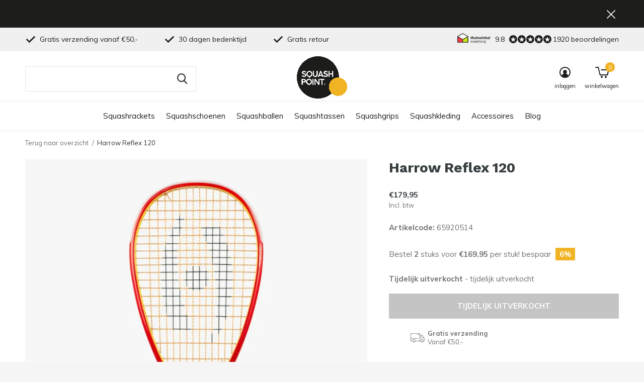

--- FILE ---
content_type: text/html;charset=utf-8
request_url: https://www.squashpoint.nl/harrow-reflex-120.html
body_size: 10669
content:
<!doctype html>
<html class="new mobile  " lang="nl" dir="ltr">
	<head>
        <meta charset="utf-8"/>
<!-- [START] 'blocks/head.rain' -->
<!--

  (c) 2008-2026 Lightspeed Netherlands B.V.
  http://www.lightspeedhq.com
  Generated: 27-01-2026 @ 19:23:42

-->
<link rel="canonical" href="https://www.squashpoint.nl/harrow-reflex-120.html"/>
<link rel="alternate" href="https://www.squashpoint.nl/index.rss" type="application/rss+xml" title="Nieuwe producten"/>
<meta name="robots" content="noodp,noydir"/>
<meta name="google-site-verification" content="8n8mlEj23FZ4Pbijjaahr7y_lUBDTfBA48rjB26di4k"/>
<meta name="google-site-verification" content="deBGaulxOo17kTz17iMHC1t8Xs0GQpm0hOdOAaHkshI"/>
<meta property="og:url" content="https://www.squashpoint.nl/harrow-reflex-120.html?source=facebook"/>
<meta property="og:site_name" content="Squashpoint"/>
<meta property="og:title" content="Harrow Reflex 120 Kopen?"/>
<meta property="og:description" content="Squashpoint is de online squashwinkel van Nederland! ⋅ Beste prijsgarantie! ⋅ 30 dagen bedenktijd! ⋅ Achteraf betalen mogelijk! ⋅ Thuiswinkel Waarborg!"/>
<meta property="og:image" content="https://cdn.webshopapp.com/shops/32111/files/449372447/harrow-reflex-120.jpg"/>
<script>
(function(w,d,s,l,i){w[l]=w[l]||[];w[l].push({'gtm.start':
new Date().getTime(),event:'gtm.js'});var f=d.getElementsByTagName(s)[0],
j=d.createElement(s),dl=l!='dataLayer'?'&l='+l:'';j.async=true;j.src=
'https://www.googletagmanager.com/gtm.js?id='+i+dl;f.parentNode.insertBefore(j,f);
})(window,document,'script','dataLayer','GTM-T2WJDF9');
</script>
<!--[if lt IE 9]>
<script src="https://cdn.webshopapp.com/assets/html5shiv.js?2025-02-20"></script>
<![endif]-->
<!-- [END] 'blocks/head.rain' -->
		<meta charset="utf-8">
		<meta http-equiv="x-ua-compatible" content="ie=edge">
		<title>Harrow Reflex 120 Kopen? - Squashpoint</title>
		<meta name="description" content="Squashpoint is de online squashwinkel van Nederland! ⋅ Beste prijsgarantie! ⋅ 30 dagen bedenktijd! ⋅ Achteraf betalen mogelijk! ⋅ Thuiswinkel Waarborg!">
		<meta name="keywords" content="Harrow, Reflex, 120">
		<meta name="theme-color" content="#ffffff">
		<meta name="MobileOptimized" content="320">
		<meta name="HandheldFriendly" content="true">
<!-- 		<meta name="viewport" content="width=device-width,initial-scale=1,maximum-scale=1,viewport-fit=cover,target-densitydpi=device-dpi,shrink-to-fit=no"> -->
    <meta name="viewport" content="width=device-width, initial-scale=1.0, maximum-scale=5.0, user-scalable=no">
    <meta name="apple-mobile-web-app-capable" content="yes">
    <meta name="apple-mobile-web-app-status-bar-style" content="black">
		<meta name="author" content="https://www.dmws.nl">
		<link rel="preload" as="style" href="https://cdn.webshopapp.com/assets/gui-2-0.css?2025-02-20">
		<link rel="preload" as="style" href="https://cdn.webshopapp.com/assets/gui-responsive-2-0.css?2025-02-20">
		<link rel="preload" href="https://fonts.googleapis.com/css?family=Muli:100,300,400,500,600,700,800,900%7CWork%20Sans:100,300,400,500,600,700,800,900&display=block" as="style">
		<link rel="preload" as="style" href="https://cdn.webshopapp.com/shops/32111/themes/162415/assets/fixed.css?2026010109521820210105160803">
    <link rel="preload" as="style" href="https://cdn.webshopapp.com/shops/32111/themes/162415/assets/screen.css?2026010109521820210105160803">
		<link rel="preload" as="style" href="https://cdn.webshopapp.com/shops/32111/themes/162415/assets/custom.css?2026010109521820210105160803">
		<link rel="preload" as="font" href="https://cdn.webshopapp.com/shops/32111/themes/162415/assets/icomoon.woff2?2026010109521820210105160803">
		<link rel="preload" as="script" href="https://cdn.webshopapp.com/assets/jquery-1-9-1.js?2025-02-20">
		<link rel="preload" as="script" href="https://cdn.webshopapp.com/assets/jquery-ui-1-10-1.js?2025-02-20">
		<link rel="preload" as="script" href="https://cdn.webshopapp.com/shops/32111/themes/162415/assets/scripts.js?2026010109521820210105160803">
		<link rel="preload" as="script" href="https://cdn.webshopapp.com/shops/32111/themes/162415/assets/custom.js?2026010109521820210105160803">
    <link rel="preload" as="script" href="https://cdn.webshopapp.com/assets/gui.js?2025-02-20">
		<link href="https://fonts.googleapis.com/css?family=Muli:100,300,400,500,600,700,800,900%7CWork%20Sans:100,300,400,500,600,700,800,900&display=block" rel="stylesheet" type="text/css">
		<link rel="stylesheet" media="screen" href="https://cdn.webshopapp.com/assets/gui-2-0.css?2025-02-20">
		<link rel="stylesheet" media="screen" href="https://cdn.webshopapp.com/assets/gui-responsive-2-0.css?2025-02-20">
    <link rel="stylesheet" media="screen" href="https://cdn.webshopapp.com/shops/32111/themes/162415/assets/fixed.css?2026010109521820210105160803">
		<link rel="stylesheet" media="screen" href="https://cdn.webshopapp.com/shops/32111/themes/162415/assets/screen.css?2026010109521820210105160803">
		<link rel="stylesheet" media="screen" href="https://cdn.webshopapp.com/shops/32111/themes/162415/assets/custom.css?2026010109521820210105160803">
		<link rel="icon" type="image/x-icon" href="https://cdn.webshopapp.com/shops/32111/themes/162415/v/130304/assets/favicon.png?20200704101654">
		<link rel="apple-touch-icon" href="https://cdn.webshopapp.com/shops/32111/themes/162415/assets/apple-touch-icon.png?2026010109521820210105160803">
		<link rel="mask-icon" href="https://cdn.webshopapp.com/shops/32111/themes/162415/assets/safari-pinned-tab.svg?2026010109521820210105160803" color="#000000">
		<link rel="manifest" href="https://cdn.webshopapp.com/shops/32111/themes/162415/assets/manifest.json?2026010109521820210105160803">
		<link rel="preconnect" href="https://ajax.googleapis.com">
		<link rel="preconnect" href="//cdn.webshopapp.com/">
		<link rel="preconnect" href="https://fonts.googleapis.com">
		<link rel="preconnect" href="https://fonts.gstatic.com" crossorigin>
		<link rel="dns-prefetch" href="https://ajax.googleapis.com">
		<link rel="dns-prefetch" href="//cdn.webshopapp.com/">	
		<link rel="dns-prefetch" href="https://fonts.googleapis.com">
		<link rel="dns-prefetch" href="https://fonts.gstatic.com" crossorigin>
    <script src="https://cdn.webshopapp.com/assets/jquery-1-9-1.js?2025-02-20"></script>
    <script src="https://cdn.webshopapp.com/assets/jquery-ui-1-10-1.js?2025-02-20"></script>
		<meta name="msapplication-config" content="https://cdn.webshopapp.com/shops/32111/themes/162415/assets/browserconfig.xml?2026010109521820210105160803">
<meta property="og:title" content="Harrow Reflex 120 Kopen?">
<meta property="og:type" content="website"> 
<meta property="og:description" content="Squashpoint is de online squashwinkel van Nederland! ⋅ Beste prijsgarantie! ⋅ 30 dagen bedenktijd! ⋅ Achteraf betalen mogelijk! ⋅ Thuiswinkel Waarborg!">
<meta property="og:site_name" content="Squashpoint">
<meta property="og:url" content="https://www.squashpoint.nl/">
<meta property="og:image" content="https://cdn.webshopapp.com/shops/32111/files/449372447/300x250x2/harrow-reflex-120.jpg">
<meta itemprop="price" content="179.95"><meta itemprop="priceCurrency" content="EUR">
<meta name="twitter:title" content="Harrow Reflex 120 Kopen?">
<meta name="twitter:description" content="Squashpoint is de online squashwinkel van Nederland! ⋅ Beste prijsgarantie! ⋅ 30 dagen bedenktijd! ⋅ Achteraf betalen mogelijk! ⋅ Thuiswinkel Waarborg!">
<meta name="twitter:site" content="Squashpoint">
<meta name="twitter:card" content="https://cdn.webshopapp.com/shops/32111/themes/162415/v/130299/assets/logo.png?20200704101356">
<meta name="twitter:image" content="https://cdn.webshopapp.com/shops/32111/files/449372447/300x250x2/harrow-reflex-120.jpg">
<script type="application/ld+json">
  [
        {
      "@context": "http://schema.org",
      "@type": "Product", 
      "name": "Harrow Reflex 120",
      "url": "https://www.squashpoint.nl/harrow-reflex-120.html",
                  "image": "https://cdn.webshopapp.com/shops/32111/files/449372447/300x250x2/harrow-reflex-120.jpg",      "gtin13": "849776049314",      "mpn": "65920514",      "sku": "65920514",      "offers": {
        "@type": "Offer",
        "price": "179.95",        "url": "https://www.squashpoint.nl/harrow-reflex-120.html",
        "priceValidUntil": "2027-01-27",
        "priceCurrency": "EUR"      }
          },
        {
      "@context": "http://schema.org/",
      "@type": "Organization",
      "url": "https://www.squashpoint.nl/",
      "name": "Squashpoint",
      "legalName": "Squashpoint",
      "description": "Squashpoint is de online squashwinkel van Nederland! ⋅ Beste prijsgarantie! ⋅ 30 dagen bedenktijd! ⋅ Achteraf betalen mogelijk! ⋅ Thuiswinkel Waarborg!",
      "logo": "https://cdn.webshopapp.com/shops/32111/themes/162415/v/130299/assets/logo.png?20200704101356",
      "image": "https://cdn.webshopapp.com/shops/32111/themes/162415/v/2726462/assets/banner-grid-banner-1-image.jpg?20251112064033",
      "contactPoint": {
        "@type": "ContactPoint",
        "contactType": "Customer service",
        "telephone": "+31 43 23 400 10"
      },
      "address": {
        "@type": "PostalAddress",
        "streetAddress": "Bloemendalstraat 19",
        "addressLocality": "Nederland",
        "postalCode": "6291 CL Vaals",
        "addressCountry": "NL"
      }
      ,
      "aggregateRating": {
          "@type": "AggregateRating",
          "bestRating": "10",
          "worstRating": "1",
          "ratingValue": "9.8",
          "reviewCount": "1920",
          "url":"https://www.kiyoh.com/reviews/1047563/squashpoint"
      }
         
    },
    { 
      "@context": "http://schema.org", 
      "@type": "WebSite", 
      "url": "https://www.squashpoint.nl/", 
      "name": "Squashpoint",
      "description": "Squashpoint is de online squashwinkel van Nederland! ⋅ Beste prijsgarantie! ⋅ 30 dagen bedenktijd! ⋅ Achteraf betalen mogelijk! ⋅ Thuiswinkel Waarborg!",
      "author": [
        {
          "@type": "Organization",
          "url": "https://www.dmws.nl/",
          "name": "DMWS B.V.",
          "address": {
            "@type": "PostalAddress",
            "streetAddress": "Klokgebouw 195 (Strijp-S)",
            "addressLocality": "Eindhoven",
            "addressRegion": "NB",
            "postalCode": "5617 AB",
            "addressCountry": "NL"
          }
        }
      ]
    }
  ]
</script>    	</head>
	<body>
  	    <ul class="hidden-data hidden"><li>32111</li><li>162415</li><li>nee</li><li>nl</li><li>live</li><li>info//squashpoint/nl</li><li>https://www.squashpoint.nl/</li></ul><div id="root" ><header id="top" class="v2 static"><p id="logo" class="text-center"><a href="https://www.squashpoint.nl/" accesskey="h"><img src="https://cdn.webshopapp.com/shops/32111/themes/162415/v/130299/assets/logo.png?20200704101356" alt="De online squashwinkel van Nederland"></a></p><nav id="skip"><ul><li><a href="#nav" accesskey="n">Ga naar navigatie (n)</a></li><li><a href="#content" accesskey="c">Ga naar inhoud (c)</a></li><li><a href="#footer" accesskey="f">Ga naar footer (f)</a></li></ul></nav><nav id="nav" aria-label="Kies een categorie" class="align-center"><ul><li ><a  href="https://www.squashpoint.nl/squashrackets/">Squashrackets</a><ul><li><a href="https://www.squashpoint.nl/squashrackets/dunlop/">Dunlop</a></li><li><a href="https://www.squashpoint.nl/squashrackets/eye/">Eye</a></li><li><a href="https://www.squashpoint.nl/squashrackets/harrow/">Harrow</a></li><li><a href="https://www.squashpoint.nl/squashrackets/head/">Head</a></li><li><a href="https://www.squashpoint.nl/squashrackets/karakal/">Karakal</a></li><li><a href="https://www.squashpoint.nl/squashrackets/prince/">Prince</a></li><li><a href="https://www.squashpoint.nl/squashrackets/tecnifibre/">Tecnifibre</a></li><li><a href="https://www.squashpoint.nl/squashrackets/unsquashable/">Unsquashable</a></li><li><a href="https://www.squashpoint.nl/squashrackets/wilson/">Wilson</a></li><li><a href="https://www.squashpoint.nl/squashrackets/2-racket-deals/">2 Racket Deals</a></li></ul></li><li ><a  href="https://www.squashpoint.nl/squashschoenen/">Squashschoenen</a><ul><li><a href="https://www.squashpoint.nl/squashschoenen/asics/">Asics</a></li><li><a href="https://www.squashpoint.nl/squashschoenen/kanso/">Kanso</a></li><li><a href="https://www.squashpoint.nl/squashschoenen/salming/">Salming</a></li><li><a href="https://www.squashpoint.nl/squashschoenen/unsquashable/">Unsquashable</a></li></ul></li><li ><a  href="https://www.squashpoint.nl/squashballen/">Squashballen</a></li><li ><a  href="https://www.squashpoint.nl/squashtassen/">Squashtassen</a><ul><li><a href="https://www.squashpoint.nl/squashtassen/babolat/">Babolat</a></li><li><a href="https://www.squashpoint.nl/squashtassen/dunlop/">Dunlop</a></li><li><a href="https://www.squashpoint.nl/squashtassen/head/">Head</a></li><li><a href="https://www.squashpoint.nl/squashtassen/prince/">Prince</a></li><li><a href="https://www.squashpoint.nl/squashtassen/tecnifibre/">Tecnifibre</a></li><li><a href="https://www.squashpoint.nl/squashtassen/unsquashable/">Unsquashable</a></li><li><a href="https://www.squashpoint.nl/squashtassen/wilson/">Wilson</a></li></ul></li><li ><a  href="https://www.squashpoint.nl/squashgrips/">Squashgrips</a></li><li ><a  href="https://www.squashpoint.nl/squashkleding/">Squashkleding</a><ul><li><a href="https://www.squashpoint.nl/squashkleding/heren-squashkleding/">Heren Squashkleding</a></li><li><a href="https://www.squashpoint.nl/squashkleding/squashsokken/">Squashsokken</a></li></ul></li><li ><a  href="https://www.squashpoint.nl/accessoires/">Accessoires</a><ul><li><a href="https://www.squashpoint.nl/accessoires/cadeaubonnen/">Cadeaubonnen</a></li><li><a href="https://www.squashpoint.nl/accessoires/squashsnaren/">Squashsnaren</a></li><li><a href="https://www.squashpoint.nl/accessoires/squashbrillen/">Squashbrillen</a></li><li><a href="https://www.squashpoint.nl/accessoires/polsbanden/">Polsbanden</a></li><li><a href="https://www.squashpoint.nl/accessoires/hoofdbanden/">Hoofdbanden</a></li><li><a href="https://www.squashpoint.nl/accessoires/dempers/">Dempers</a></li><li><a href="https://www.squashpoint.nl/accessoires/crashtape/">Crashtape</a></li><li><a href="https://www.squashpoint.nl/accessoires/bidons/">Bidons</a></li><li><a href="https://www.squashpoint.nl/accessoires/sportzolen/">Sportzolen</a></li></ul></li><li ><a href="https://www.squashpoint.nl/blogs/blog/" title="Blog">Blog</a><div><ul class="list-gallery"><li><a href="https://www.squashpoint.nl/blogs/blog/ontketen-je-volledige-potentieel-met-de-nieuwe-car/"><img src="https://dummyimage.com/240x230/fff.png/fff" data-src="https://cdn.webshopapp.com/shops/32111/files/465210480/480x460x1/image.jpg" alt="Ontketen je volledige potentieel met de nieuwe Carboflex X-Top V2 rackets" width="240" height="230"> Ontketen je volledige pot...                <span>Lees artikel</span></a></li><li><a href="https://www.squashpoint.nl/blogs/blog/ontketen-je-spel-met-de-nieuwe-dunlop-fx-squashrac/"><img src="https://dummyimage.com/240x230/fff.png/fff" data-src="https://cdn.webshopapp.com/shops/32111/files/463182002/480x460x1/image.jpg" alt="Ontketen je spel met de nieuwe Dunlop FX squashrackets" width="240" height="230"> Ontketen je spel met de n...                <span>Lees artikel</span></a></li><li><a href="https://www.squashpoint.nl/blogs/blog/hoe-plan-je-een-goede-squashtraining/"><img src="https://dummyimage.com/240x230/fff.png/fff" data-src="https://cdn.webshopapp.com/shops/32111/files/444633330/480x460x1/image.jpg" alt="Hoe plan je een goede squashtraining" width="240" height="230"> Hoe plan je een goede squ...                <span>Lees artikel</span></a></li><li><a href="https://www.squashpoint.nl/blogs/blog/de-juiste-squashbal-voor-de-koude-winterdagen/"><img src="https://dummyimage.com/240x230/fff.png/fff" data-src="https://cdn.webshopapp.com/shops/32111/files/165597974/480x460x1/image.jpg" alt=" De juiste squashbal voor de koude winterdagen" width="240" height="230">  De juiste squashbal voor...                <span>Lees artikel</span></a></li><li><a href="https://www.squashpoint.nl/blogs/blog/haal-het-maximale-uit-jezelf-tijdens-toernooien/"><img src="https://dummyimage.com/240x230/fff.png/fff" data-src="https://cdn.webshopapp.com/shops/32111/files/400013964/480x460x1/image.jpg" alt="Haal het maximale uit jezelf tijdens toernooien" width="240" height="230"> Haal het maximale uit jez...                <span>Lees artikel</span></a></li></ul></div></li></ul><ul><li class="search"><a href="./"><i class="icon-zoom2"></i><span>zoeken</span></a></li><li class="login"><a href=""><i class="icon-user-circle"></i><span>inloggen</span></a></li><li class="cart"><a href="https://www.squashpoint.nl/cart/"><i class="icon-cart5"></i><span>winkelwagen</span><span class="no">0</span></a></li></ul></nav><div class="bar with-trustmark"><ul class="list-usp"><li><i class="icon-check"></i> Gratis verzending vanaf €50,-</li><li><i class="icon-check"></i> 30 dagen bedenktijd</li><li><i class="icon-check"></i> Gratis retour</li></ul><p><span class="trustmark desktop-only"><a href="https://www.thuiswinkel.org/leden/squashpoint/certificaat" target="_blank"><img src="https://cdn.webshopapp.com/shops/32111/themes/162415/v/130307/assets/trustmark-image.png?20200704101835" width="" height="20"></a></span><a href="https://www.kiyoh.com/reviews/1047563/squashpoint" target="_blank"><span class="rating-a c round_stars" data-val="9.8" data-of="10">9.8</span><span class="mobile-hide">1920 beoordelingen</span></a></p></div><p class="announcement"><a class="close" href="./"></a></p><p class="announcement mobile"><a class="close" href="./"></a></p><form action="https://www.squashpoint.nl/search/" method="get" id="formSearch" data-search-type="desktop"><p><label for="q">Zoeken...</label><input id="q" name="q" type="search" value="" autocomplete="off" required data-input="desktop"><button type="submit">Zoeken</button></p><div class="search-autocomplete" data-search-type="desktop"><ul class="list-cart small m0"></ul></div></form><div class="module-product-bar"><figure><img src="https://dummyimage.com/45x45/fff.png/fff" data-src="https://cdn.webshopapp.com/shops/32111/files/449372447/90x90x1/harrow-reflex-120.jpg" alt="Harrow Reflex 120" width="45" height="45"></figure><h3> Harrow Reflex 120</h3><p class="price">
      €179,95
          </p><p class="link-btn"><a disabled>Tijdelijk uitverkocht</a></p></div></header><main id="content" ><nav class="nav-breadcrumbs desktop-only"><ul><li><a href="https://www.squashpoint.nl/">Terug naar overzicht</a></li><li>Harrow Reflex 120</li></ul></nav><article class="module-product"><ul class="list-product"><li class=" w100"><a data-fancybox-group="gallery" href="https://cdn.webshopapp.com/shops/32111/files/449372447/image.jpg"><img src="https://cdn.webshopapp.com/shops/32111/files/449372447/660x900x1/harrow-reflex-120.jpg" alt="Harrow Reflex 120" width="660" height="900"></a><ul class="label"></ul></li></ul><div><header><h1>Harrow Reflex 120</h1></header><form action="https://www.squashpoint.nl/cart/add/294654230/" id="product_configure_form" method="post" class="form-product" data-url="https://www.squashpoint.nl/cart/add/294654230/"><div class="fieldset"><p class="price">
          €179,95
                    <span>Incl. btw</span></p><ul class="list-plain"><li><span class="strong">Artikelcode:</span> 65920514</li></ul><ul class="list-bulk"><li>Bestel <span>2</span> stuks voor <span>€169,95</span> per stuk! bespaar <span>6%</span></li></ul><p><span class="strong">
                                    Tijdelijk uitverkocht
                                  </span>
          - tijdelijk uitverkocht                            </p><input data-always type="hidden" name="bundle_id" id="product_configure_bundle_id" value=""></div><p class="submit m15"><button type="submit" disabled>Tijdelijk uitverkocht</button></p><ul class="list-usp"><li><i class="icon-truck"></i><span class="strong">Gratis verzending</span> Vanaf €50,-</li></ul></form></div></article><div class="cols-d m70 product-content"><aside><h5 class="s28 m10">Specificaties</h5><ul class="list-info dmws-specs"><li><span>Gewicht frame</span> 120 gram</li><li><span>Materiaal</span> grafiet</li><li><span>Lengte</span> 68,5 cm</li><li><span>Balans</span> even (36,0 cm)</li><li><span>Bladgrootte</span> 500 cm2</li><li><span>Snarenpatroon</span> 14 x 18</li><li><span>Snaar</span> Barrage Pro 1,15 mm</li><li><span>Grip</span> PU</li><li><span>Rackethoes</span> nee</li><li><span>Kleur</span> rood / geel</li><li><span>Doelgroep</span> gevorderden</li></ul></aside></div><article class="m40"><header class="heading-mobile text-left"><h5 class="s28 m10">Dit vind je misschien ook leuk</h5></header><ul class="list-collection slider"><li class=" " data-url="https://www.squashpoint.nl/dunlop-club-mens-crew-tee-rood-880161.html?format=json" data-image-size="410x610x"><div class="img"><figure><a href="https://www.squashpoint.nl/dunlop-club-mens-crew-tee-rood-880161.html"><img src="https://dummyimage.com/660x900/fff.png/fff" data-src="https://cdn.webshopapp.com/shops/32111/files/423713274/660x900x1/dunlop-club-mens-crew-tee.jpg" alt="Dunlop Club Mens Crew Tee" width="310" height="430" class="first-image"></a></figure><form action="https://www.squashpoint.nl/cart/add/279634204/" method="post" class="variant-select-snippet" data-novariantid="141610437" data-problem="https://www.squashpoint.nl/dunlop-club-mens-crew-tee-rood-880161.html"><p><span class="variant"><select></select></span><button class="add-size-to-cart full-width" type="">Toevoegen aan winkelwagen</button></p></form></div><ul class="label"><li class="overlay-c mobile-hide">Sale</li><li class="overlay-c fill">-29%</li></ul><h3 class="mobile-nobrand"><a href="https://www.squashpoint.nl/dunlop-club-mens-crew-tee-rood-880161.html">Dunlop Club Mens Crew Tee</a></h3><p class="price">€24,95<span>€34,99</span><span class="legal">Incl. btw</span></p></li><li class=" " data-url="https://www.squashpoint.nl/dunlop-mens-game-short-zwart-design.html?format=json" data-image-size="410x610x"><div class="img"><figure><a href="https://www.squashpoint.nl/dunlop-mens-game-short-zwart-design.html"><img src="https://dummyimage.com/660x900/fff.png/fff" data-src="https://cdn.webshopapp.com/shops/32111/files/442917170/660x900x1/dunlop-mens-game-short.jpg" alt="Dunlop Mens Game Short" width="310" height="430" class="first-image"></a></figure><form action="https://www.squashpoint.nl/cart/add/291242876/" method="post" class="variant-select-snippet" data-novariantid="147555398" data-problem="https://www.squashpoint.nl/dunlop-mens-game-short-zwart-design.html"><p><span class="variant"><select></select></span><button class="add-size-to-cart full-width" type="">Toevoegen aan winkelwagen</button></p></form></div><ul class="label"></ul><h3 class="mobile-nobrand"><a href="https://www.squashpoint.nl/dunlop-mens-game-short-zwart-design.html">Dunlop Mens Game Short</a></h3><p class="price">€44,95    <span class="legal">Incl. btw</span></p></li><li class=" " data-url="https://www.squashpoint.nl/dunlop-pro-squashbal-dubbele-gele-stip-3-blister.html?format=json" data-image-size="410x610x"><div class="img"><figure><a href="https://www.squashpoint.nl/dunlop-pro-squashbal-dubbele-gele-stip-3-blister.html"><img src="https://dummyimage.com/660x900/fff.png/fff" data-src="https://cdn.webshopapp.com/shops/32111/files/230868068/660x900x1/dunlop-pro-squashbal-dubbele-gele-stip-3-blister.jpg" alt="Dunlop Pro Squashbal (dubbele gele stip) - 3 Blister" width="310" height="430" class="first-image"></a></figure><form action="https://www.squashpoint.nl/cart/add/160767542/" method="post" class="variant-select-snippet" data-novariantid="81251369" data-problem="https://www.squashpoint.nl/dunlop-pro-squashbal-dubbele-gele-stip-3-blister.html"><p><span class="variant"><select></select></span><button class="add-size-to-cart full-width" type="">Toevoegen aan winkelwagen</button></p></form></div><ul class="label"><li class="overlay-c mobile-hide">Sale</li><li class="overlay-c fill">-22%</li></ul><h3 class="mobile-nobrand"><a href="https://www.squashpoint.nl/dunlop-pro-squashbal-dubbele-gele-stip-3-blister.html">Dunlop Pro Squashbal (dubbele gele stip) - 3 Blister</a></h3><p class="price">€9,95<span>€12,75</span><span class="legal">Incl. btw</span></p></li><li class=" " data-url="https://www.squashpoint.nl/head-performance-quarter-sokken-zwart.html?format=json" data-image-size="410x610x"><div class="img"><figure><a href="https://www.squashpoint.nl/head-performance-quarter-sokken-zwart.html"><img src="https://dummyimage.com/660x900/fff.png/fff" data-src="https://cdn.webshopapp.com/shops/32111/files/380887460/660x900x1/head-performance-quarter-sokken-2-paar.jpg" alt="Head Performance Quarter Sokken - 2 Paar" width="310" height="430" class="first-image"></a></figure><form action="https://www.squashpoint.nl/cart/add/250606667/" method="post" class="variant-select-snippet" data-novariantid="63080765" data-problem="https://www.squashpoint.nl/head-performance-quarter-sokken-zwart.html"><p><span class="variant"><select></select></span><button class="add-size-to-cart full-width" type="">Toevoegen aan winkelwagen</button></p></form></div><ul class="label"></ul><h3 class="mobile-nobrand"><a href="https://www.squashpoint.nl/head-performance-quarter-sokken-zwart.html">Head Performance Quarter Sokken - 2 Paar</a></h3><p class="price">€5,99    <span class="legal">Incl. btw</span></p></li><li class=" " data-url="https://www.squashpoint.nl/dunlop-essentials-hoodie-rood-zwart.html?format=json" data-image-size="410x610x"><div class="img"><figure><a href="https://www.squashpoint.nl/dunlop-essentials-hoodie-rood-zwart.html"><img src="https://dummyimage.com/660x900/fff.png/fff" data-src="https://cdn.webshopapp.com/shops/32111/files/442914033/660x900x1/dunlop-essentials-hoodie.jpg" alt="Dunlop Essentials Hoodie" width="310" height="430" class="first-image"></a></figure><form action="https://www.squashpoint.nl/cart/add/291240561/" method="post" class="variant-select-snippet" data-novariantid="147554398" data-problem="https://www.squashpoint.nl/dunlop-essentials-hoodie-rood-zwart.html"><p><span class="variant"><select></select></span><button class="add-size-to-cart full-width" type="">Toevoegen aan winkelwagen</button></p></form></div><ul class="label"></ul><h3 class="mobile-nobrand"><a href="https://www.squashpoint.nl/dunlop-essentials-hoodie-rood-zwart.html">Dunlop Essentials Hoodie</a></h3><p class="price">€44,95    <span class="legal">Incl. btw</span></p></li><li class=" " data-url="https://www.squashpoint.nl/karakal-pu-super-grip-assorted-pro-pack.html?format=json" data-image-size="410x610x"><div class="img"><figure><a href="https://www.squashpoint.nl/karakal-pu-super-grip-assorted-pro-pack.html"><img src="https://dummyimage.com/660x900/fff.png/fff" data-src="https://cdn.webshopapp.com/shops/32111/files/323786127/660x900x1/karakal-pu-super-grip-assorted-pro-pack-6-stuks.jpg" alt="Karakal PU Super Grip Assorted Pro Pack - 6 Stuks" width="310" height="430" class="first-image"></a></figure><form action="https://www.squashpoint.nl/cart/add/152502725/" method="post" class="variant-select-snippet" data-novariantid="77084381" data-problem="https://www.squashpoint.nl/karakal-pu-super-grip-assorted-pro-pack.html"><p><span class="variant"><select></select></span><button class="add-size-to-cart full-width" type="">Toevoegen aan winkelwagen</button></p></form></div><ul class="label"><li class="overlay-c mobile-hide">Sale</li><li class="overlay-c fill">-20%</li></ul><h3 class="mobile-nobrand"><a href="https://www.squashpoint.nl/karakal-pu-super-grip-assorted-pro-pack.html">Karakal PU Super Grip Assorted Pro Pack - 6 Stuks</a></h3><p class="price">€19,95<span>€25,00</span><span class="legal">Incl. btw</span></p></li></ul></article><article><header class="heading-mobile text-left"><h5 class="s28 m10">Onlangs bekeken</h5></header><ul class="list-collection compact"><li class="single no-ajax text-left"><div class="img"><figure><img src="https://cdn.webshopapp.com/shops/32111/files/449372447/660x900x1/harrow-reflex-120.jpg" alt="Harrow Reflex 120" width="310" height="430"></figure><form class="desktop-only" action="https://www.squashpoint.nl/harrow-reflex-120.html" method="post"><p><button class="w100" type="submit">Bekijk product</button></p></form></div><h2><a href="https://www.squashpoint.nl/harrow-reflex-120.html">Harrow Reflex 120</a></h2><p class="price">€179,95</p></li></ul></article></main><aside id="cart"><h5>Winkelwagen</h5><p>
    U heeft geen artikelen in uw winkelwagen...
  </p><p class="submit"><span><span>Bedrag tot gratis verzending</span> €50,00</span><span class="strong"><span>Totaalbedrag incl. BTW</span> €0,00</span><a href="https://www.squashpoint.nl/cart/">Bestellen</a></p></aside><form action="https://www.squashpoint.nl/account/loginPost/" method="post" id="login"><h5>Inloggen</h5><p><label for="lc">E-mailadres</label><input type="email" id="lc" name="email" autocomplete='email' placeholder="E-mailadres" required></p><p><label for="ld">Wachtwoord</label><input type="password" id="ld" name="password" autocomplete='current-password' placeholder="Wachtwoord" required><a href="https://www.squashpoint.nl/account/password/">Wachtwoord vergeten?</a></p><p><button class="side-login-button" type="submit">Inloggen</button></p><footer><ul class="list-checks"><li>Al je orders en retouren op één plek</li><li>Het bestelproces gaat nog sneller</li><li>Je winkelwagen is altijd en overal opgeslagen</li></ul><p class="link-btn"><a class="" href="https://www.squashpoint.nl/account/register/">Account aanmaken</a></p></footer><input type="hidden" name="key" value="a1ab7656b9ebb3439c62b95972463d1c" /><input type="hidden" name="type" value="login" /></form><p id="compare-btn" ><a class="open-compare"><i class="icon-compare"></i><span>vergelijk</span><span class="compare-items" data-compare-items>0</span></a></p><aside id="compare"><h5>Vergelijk producten</h5><ul class="list-cart compare-products"></ul><p class="submit"><span>You can compare a maximum of 5 products</span><a href="https://www.squashpoint.nl/compare/">Start vergelijking</a></p></aside><footer id="footer"><nav><div><h3>Klantenservice</h3><ul><li><a href="https://www.squashpoint.nl/service/">Contact</a></li><li><a href="https://www.squashpoint.nl/service/bestellen/">Bestellen</a></li><li><a href="https://www.squashpoint.nl/service/verzenden-en-bezorgen/">Verzenden en Bezorgen</a></li><li><a href="https://www.squashpoint.nl/service/betaalmogelijkheden/">Betaalmogelijkheden</a></li><li><a href="https://www.squashpoint.nl/service/ruilen-en-retourneren/">Ruilen en Retourneren</a></li><li><a href="https://www.squashpoint.nl/service/garantie/">Garantie</a></li><li><a href="https://www.squashpoint.nl/service/over-squashpoint/">Over Squashpoint</a></li><li><a href="https://www.squashpoint.nl/service/general-terms-conditions/">Algemene Voorwaarden</a></li><li><a href="https://www.squashpoint.nl/service/privacyverklaring/">Privacyverklaring</a></li><li><a href="https://www.squashpoint.nl/service/reviews-kiyoh/">Reviews Kiyoh</a></li></ul></div><div><h3>Mijn account</h3><ul><li><a href="https://www.squashpoint.nl/account/" title="Registreren">Registreren</a></li><li><a href="https://www.squashpoint.nl/account/orders/" title="Mijn bestellingen">Mijn bestellingen</a></li><li><a href="https://www.squashpoint.nl/account/tickets/" title="Mijn tickets">Mijn tickets</a></li></ul></div><div><h3>Categorieën</h3><ul><li><a href="https://www.squashpoint.nl/squashrackets/">Squashrackets</a></li><li><a href="https://www.squashpoint.nl/squashschoenen/">Squashschoenen</a></li><li><a href="https://www.squashpoint.nl/squashballen/">Squashballen</a></li><li><a href="https://www.squashpoint.nl/squashtassen/">Squashtassen</a></li><li><a href="https://www.squashpoint.nl/squashgrips/">Squashgrips</a></li><li><a href="https://www.squashpoint.nl/squashkleding/">Squashkleding</a></li><li><a href="https://www.squashpoint.nl/accessoires/">Accessoires</a></li></ul></div><div><h3>Over ons</h3><ul class="contact-footer m10"><li><span class="strong">Squashpoint</span></li><li>Bloemendalstraat 19</li><li>6291 CL Vaals</li><li>Nederland</li></ul><ul class="contact-footer m10"><li>KvK: 69224773</li><li>BTW: NL857790559B01</li></ul></div><div class="double"><ul class="link-btn"><li class="callus"><a href="tel:+31 43 23 400 10" class="a">Bel ons</a></li><li class="mailus"><a href="/cdn-cgi/l/email-protection#7811161e17380b090d190b10081711160c561614" class="a">E-mail ons</a></li></ul><ul class="list-social"><li><a rel="external" href="https://www.facebook.com/Squashpoint-1430586630566812/"><i class="icon-facebook"></i><span>Facebook</span></a></li><li><a rel="external" href="https://www.youtube.com/channel/UCClYZuxxuqP_pe1SdFN-Bkg"><i class="icon-youtube"></i><span>Youtube</span></a></li></ul></div><figure><img data-src="https://cdn.webshopapp.com/shops/32111/themes/162415/v/130317/assets/logo-upload-footer.png?20200704102820" alt="De online squashwinkel van Nederland" width="180" height="40"></figure></nav><ul class="list-payments dmws-payments"><li><img data-src="https://cdn.webshopapp.com/shops/32111/themes/162415/assets/z-ideal.png?2026010109521820210105160803" alt="ideal" width="45" height="21"></li><li><img data-src="https://cdn.webshopapp.com/shops/32111/themes/162415/assets/z-mastercard.png?2026010109521820210105160803" alt="mastercard" width="45" height="21"></li><li><img data-src="https://cdn.webshopapp.com/shops/32111/themes/162415/assets/z-visa.png?2026010109521820210105160803" alt="visa" width="45" height="21"></li><li><img data-src="https://cdn.webshopapp.com/shops/32111/themes/162415/assets/z-mistercash.png?2026010109521820210105160803" alt="mistercash" width="45" height="21"></li><li><img data-src="https://cdn.webshopapp.com/shops/32111/themes/162415/assets/z-americanexpress.png?2026010109521820210105160803" alt="americanexpress" width="45" height="21"></li><li><img data-src="https://cdn.webshopapp.com/shops/32111/themes/162415/assets/z-paypalcp.png?2026010109521820210105160803" alt="paypalcp" width="45" height="21"></li><li><img data-src="https://cdn.webshopapp.com/shops/32111/themes/162415/assets/z-klarnapaylater.png?2026010109521820210105160803" alt="klarnapaylater" width="45" height="21"></li></ul><p class="copyright dmws-copyright">© Copyright <span class="date">2019</span> - Theme By <a href="https://dmws.nl/themes/" target="_blank" rel="noopener">DMWS</a> x <a href="https://plus.dmws.nl/" title="Upgrade your theme with Plus+ for Lightspeed" target="_blank" rel="noopener">Plus+</a></p></footer><div class="rich-snippet text-center"><div><span class="strong">Squashpoint</span><span><span> 9.8</span> / <span>10</span></span> -
    <span> 1920 </span> Reviews @ <a target="_blank" href="https://www.kiyoh.com/reviews/1047563/squashpoint">KiYoh</a></div></div><script data-cfasync="false" src="/cdn-cgi/scripts/5c5dd728/cloudflare-static/email-decode.min.js"></script><script>
   var mobilemenuOpenSubsOnly = '0';
       var instaUser = false;
    var showSecondImage = 1;
  var newsLetterSeconds = '3';
   var test = 'test';
	var basicUrl = 'https://www.squashpoint.nl/';
  var ajaxTranslations = {"Add to cart":"Toevoegen aan winkelwagen","Wishlist":"Verlanglijst","Add to wishlist":"Aan verlanglijst toevoegen","Compare":"Vergelijk","Add to compare":"Toevoegen om te vergelijken","Brands":"Merken","Discount":"Korting","Delete":"Verwijderen","Total excl. VAT":"Totaal excl. btw","Shipping costs":"Verzendkosten","Total incl. VAT":"Totaalbedrag incl. BTW","Read more":"Lees meer","Read less":"Lees minder","No products found":"Geen producten gevonden","View all results":"Bekijk alle resultaten","":""};
  var categories_shop = {"853137":{"id":853137,"parent":0,"path":["853137"],"depth":1,"image":0,"type":"category","url":"squashrackets","title":"Squashrackets","description":"","count":185,"subs":{"853140":{"id":853140,"parent":853137,"path":["853140","853137"],"depth":2,"image":0,"type":"category","url":"squashrackets\/dunlop","title":"Dunlop","description":"","count":43},"12198435":{"id":12198435,"parent":853137,"path":["12198435","853137"],"depth":2,"image":0,"type":"category","url":"squashrackets\/eye","title":"Eye","description":"","count":4},"7165913":{"id":7165913,"parent":853137,"path":["7165913","853137"],"depth":2,"image":0,"type":"category","url":"squashrackets\/harrow","title":"Harrow","description":"","count":17},"1132998":{"id":1132998,"parent":853137,"path":["1132998","853137"],"depth":2,"image":0,"type":"category","url":"squashrackets\/head","title":"Head","description":"Squashpoint heeft een uitgebreide collectie Head squashrackets. Met de filters vind je snel het juiste racket. Heb je een vraag of advies nodig? Neem dan gerust contact met ons op.","count":30},"6668636":{"id":6668636,"parent":853137,"path":["6668636","853137"],"depth":2,"image":0,"type":"category","url":"squashrackets\/karakal","title":"Karakal","description":"","count":11},"853141":{"id":853141,"parent":853137,"path":["853141","853137"],"depth":2,"image":0,"type":"category","url":"squashrackets\/prince","title":"Prince","description":"Squashpoint heeft een uitgebreide collectie Prince squash rackets. Met de filters vindt u snel het juiste racket. Heeft u een vraag of advies nodig? Neem dan gerust contact met ons op.","count":4},"1006768":{"id":1006768,"parent":853137,"path":["1006768","853137"],"depth":2,"image":0,"type":"category","url":"squashrackets\/tecnifibre","title":"Tecnifibre","description":"","count":31},"7678430":{"id":7678430,"parent":853137,"path":["7678430","853137"],"depth":2,"image":0,"type":"category","url":"squashrackets\/unsquashable","title":"Unsquashable","description":"","count":24},"2259184":{"id":2259184,"parent":853137,"path":["2259184","853137"],"depth":2,"image":0,"type":"category","url":"squashrackets\/wilson","title":"Wilson","description":"Squashpoint heeft een uitgebreide collectie Wilson squashrackets. Met de filters vindt u snel het juiste racket. Heeft u een vraag of advies nodig? Neem dan gerust contact met ons op.","count":18},"6279788":{"id":6279788,"parent":853137,"path":["6279788","853137"],"depth":2,"image":0,"type":"category","url":"squashrackets\/2-racket-deals","title":"2 Racket Deals","description":"","count":33}}},"7461278":{"id":7461278,"parent":0,"path":["7461278"],"depth":1,"image":0,"type":"category","url":"squashschoenen","title":"Squashschoenen","description":"","count":56,"subs":{"7484093":{"id":7484093,"parent":7461278,"path":["7484093","7461278"],"depth":2,"image":0,"type":"category","url":"squashschoenen\/asics","title":"Asics","description":"","count":23},"12461199":{"id":12461199,"parent":7461278,"path":["12461199","7461278"],"depth":2,"image":0,"type":"category","url":"squashschoenen\/kanso","title":"Kanso","description":"","count":9},"7484099":{"id":7484099,"parent":7461278,"path":["7484099","7461278"],"depth":2,"image":0,"type":"category","url":"squashschoenen\/salming","title":"Salming","description":"","count":14},"12246343":{"id":12246343,"parent":7461278,"path":["12246343","7461278"],"depth":2,"image":0,"type":"category","url":"squashschoenen\/unsquashable","title":"Unsquashable","description":"","count":6}}},"853139":{"id":853139,"parent":0,"path":["853139"],"depth":1,"image":0,"type":"category","url":"squashballen","title":"Squashballen","description":"","count":17},"853138":{"id":853138,"parent":0,"path":["853138"],"depth":1,"image":0,"type":"category","url":"squashtassen","title":"Squashtassen","description":"Squashpoint heeft een uitgebreide collectie squashtassen. Met de filters aan de linkerzijde vind je snel de juiste tas. Heb je een vraag of advies nodig? Neem dan gerust contact met ons op.","count":77,"subs":{"12425560":{"id":12425560,"parent":853138,"path":["12425560","853138"],"depth":2,"image":0,"type":"category","url":"squashtassen\/babolat","title":"Babolat","description":"","count":2},"853143":{"id":853143,"parent":853138,"path":["853143","853138"],"depth":2,"image":0,"type":"category","url":"squashtassen\/dunlop","title":"Dunlop","description":"","count":21},"1479615":{"id":1479615,"parent":853138,"path":["1479615","853138"],"depth":2,"image":0,"type":"category","url":"squashtassen\/head","title":"Head","description":"","count":19},"853144":{"id":853144,"parent":853138,"path":["853144","853138"],"depth":2,"image":0,"type":"category","url":"squashtassen\/prince","title":"Prince","description":"","count":3},"999037":{"id":999037,"parent":853138,"path":["999037","853138"],"depth":2,"image":0,"type":"category","url":"squashtassen\/tecnifibre","title":"Tecnifibre","description":"","count":19},"7681562":{"id":7681562,"parent":853138,"path":["7681562","853138"],"depth":2,"image":0,"type":"category","url":"squashtassen\/unsquashable","title":"Unsquashable","description":"","count":5},"6393053":{"id":6393053,"parent":853138,"path":["6393053","853138"],"depth":2,"image":0,"type":"category","url":"squashtassen\/wilson","title":"Wilson","description":"","count":1}}},"1214695":{"id":1214695,"parent":0,"path":["1214695"],"depth":1,"image":0,"type":"category","url":"squashgrips","title":"Squashgrips","description":"Een goede grip op je racket is essentieel. Voorkom dat het racket uit je handen glipt met \u00e9\u00e9n van deze squash grips. Direct uit voorraad leverbaar.","count":72},"1214697":{"id":1214697,"parent":0,"path":["1214697"],"depth":1,"image":0,"type":"category","url":"squashkleding","title":"Squashkleding","description":"Squashkleding bestel je online bij Squashpoint. Gegarandeerd de laagste prijs, 30 dagen bedenktijd en veilig kopen met het Thuiswinkel Waarborg!","count":120,"subs":{"6518969":{"id":6518969,"parent":1214697,"path":["6518969","1214697"],"depth":2,"image":0,"type":"category","url":"squashkleding\/heren-squashkleding","title":"Heren Squashkleding","description":"","count":120},"2281896":{"id":2281896,"parent":1214697,"path":["2281896","1214697"],"depth":2,"image":0,"type":"category","url":"squashkleding\/squashsokken","title":"Squashsokken","description":"Squash sokken bestel je online bij Squashpoint. Gegarandeerd de laagste prijs, 30 dagen bedenktijd en veilig kopen met het Thuiswinkel Waarborg!","count":41}}},"855319":{"id":855319,"parent":0,"path":["855319"],"depth":1,"image":0,"type":"category","url":"accessoires","title":"Accessoires","description":"Squash accessoires bestel je online bij Squashpoint. Gegarandeerd de laagste prijs, 30 dagen bedenktijd en veilig kopen met het Thuiswinkel Waarborg!","count":137,"subs":{"9685937":{"id":9685937,"parent":855319,"path":["9685937","855319"],"depth":2,"image":0,"type":"category","url":"accessoires\/cadeaubonnen","title":"Cadeaubonnen","description":"","count":8},"2132950":{"id":2132950,"parent":855319,"path":["2132950","855319"],"depth":2,"image":0,"type":"category","url":"accessoires\/squashsnaren","title":"Squashsnaren","description":"","count":22},"2281904":{"id":2281904,"parent":855319,"path":["2281904","855319"],"depth":2,"image":0,"type":"category","url":"accessoires\/squashbrillen","title":"Squashbrillen","description":"Squashbrillen bestel je online bij Squashpoint. Gegarandeerd de laagste prijs, 30 dagen bedenktijd en veilig kopen met het Thuiswinkel Waarborg!","count":12},"2132954":{"id":2132954,"parent":855319,"path":["2132954","855319"],"depth":2,"image":0,"type":"category","url":"accessoires\/polsbanden","title":"Polsbanden","description":"Wij hebben een uitgebreid assortiment aan zweetbanden. Met een polsband veeg je snel het zweet van je voorhoofd, zonder dat je het spel hoeft te onderbreken.","count":63},"5374586":{"id":5374586,"parent":855319,"path":["5374586","855319"],"depth":2,"image":0,"type":"category","url":"accessoires\/hoofdbanden","title":"Hoofdbanden","description":"Hoofdbanden voorkomen dat er hinderlijke zweetdruppels in je ogen lopen. Bij SquashPoint bestel je eenvoudig en snel hoofdbanden en bandana's van alle grote squashmerken.","count":15},"6517682":{"id":6517682,"parent":855319,"path":["6517682","855319"],"depth":2,"image":0,"type":"category","url":"accessoires\/dempers","title":"Dempers","description":"","count":11},"6593420":{"id":6593420,"parent":855319,"path":["6593420","855319"],"depth":2,"image":0,"type":"category","url":"accessoires\/crashtape","title":"Crashtape","description":"","count":1},"7461674":{"id":7461674,"parent":855319,"path":["7461674","855319"],"depth":2,"image":0,"type":"category","url":"accessoires\/bidons","title":"Bidons","description":"","count":6},"10071357":{"id":10071357,"parent":855319,"path":["10071357","855319"],"depth":2,"image":0,"type":"category","url":"accessoires\/sportzolen","title":"Sportzolen","description":"","count":1}}}};
  var readMore = 'Lees meer';
  var searchUrl = 'https://www.squashpoint.nl/search/';
  var scriptsUrl = 'https://cdn.webshopapp.com/shops/32111/themes/162415/assets/async-scripts.js?2026010109521820210105160803';
  var customUrl = 'https://cdn.webshopapp.com/shops/32111/themes/162415/assets/async-custom.js?2026010109521820210105160803';
  var popupUrl = 'https://cdn.webshopapp.com/shops/32111/themes/162415/assets/popup.js?2026010109521820210105160803';
  var fancyCss = 'https://cdn.webshopapp.com/shops/32111/themes/162415/assets/fancybox.css?2026010109521820210105160803';
  var fancyJs = 'https://cdn.webshopapp.com/shops/32111/themes/162415/assets/fancybox.js?2026010109521820210105160803';
  var checkoutLink = 'https://www.squashpoint.nl/checkout/';
  var exclVat = 'Excl. btw';
  var compareUrl = 'https://www.squashpoint.nl/compare/?format=json';
  var wishlistUrl = 'https://www.squashpoint.nl/account/wishlist/?format=json';
  var shopSsl = true;
  var loggedIn = 0;
  var shopId = 32111;
  var priceStatus = 'enabled';
	var shopCurrency = '€';  
  var imageRatio = '660x900';
  var imageFill = '1';
    var freeShippingFrom = '16';
	var showFrom = '08';
	var template = 'pages/product.rain';
  var by = 'Door';
	var chooseV = 'Maak een keuze';
	var blogUrl = 'https://www.squashpoint.nl/blogs/';
  var heroSpeed = '5000';
  var view = 'Bekijken';
  var pointsTranslation = 'points';
  var applyTranslation = 'Toepassen';
                                                                      
  var showDays = [
          1,
        2,
        3,
        4,
        5,
          ];
  
	var noRewards = 'Geen beloningen beschikbaar voor deze order.';
	var validFor = 'Geldig voor';
    	var dev = false;
     
  window.LS_theme = {
    "name":"Access",
    "developer":"DMWS",
    "docs":"https://supportdmws.zendesk.com/hc/nl/sections/360004945520-Theme-Access",
  }
</script><style></style><style>
/* Safari Hotfix */
#login { display:none; }
.login-active #login { display: unset; }
/* End Safari Hotfix */
</style></div><script defer src="https://cdn.webshopapp.com/shops/32111/themes/162415/assets/scripts.js?2026010109521820210105160803"></script><script defer src="https://cdn.webshopapp.com/shops/32111/themes/162415/assets/custom.js?2026010109521820210105160803"></script><script>let $ = jQuery</script><script src="https://cdn.webshopapp.com/assets/gui.js?2025-02-20"></script><script src="https://cdn.webshopapp.com/assets/gui-responsive-2-0.js?2025-02-20"></script><!-- [START] 'blocks/body.rain' --><script>
(function () {
  var s = document.createElement('script');
  s.type = 'text/javascript';
  s.async = true;
  s.src = 'https://www.squashpoint.nl/services/stats/pageview.js?product=149234475&hash=f6a9';
  ( document.getElementsByTagName('head')[0] || document.getElementsByTagName('body')[0] ).appendChild(s);
})();
</script><!-- Global site tag (gtag.js) - Google Analytics --><script async src="https://www.googletagmanager.com/gtag/js?id=G-FP0CECN62G"></script><script>
    window.dataLayer = window.dataLayer || [];
    function gtag(){dataLayer.push(arguments);}

        gtag('consent', 'default', {"ad_storage":"denied","ad_user_data":"denied","ad_personalization":"denied","analytics_storage":"denied","region":["AT","BE","BG","CH","GB","HR","CY","CZ","DK","EE","FI","FR","DE","EL","HU","IE","IT","LV","LT","LU","MT","NL","PL","PT","RO","SK","SI","ES","SE","IS","LI","NO","CA-QC"]});
    
    gtag('js', new Date());
    gtag('config', 'G-FP0CECN62G', {
        'currency': 'EUR',
                'country': 'NL'
    });

        gtag('event', 'view_item', {"items":[{"item_id":"65920514","item_name":"Harrow Reflex 120","currency":"EUR","item_brand":"","item_variant":"Standaard","price":179.95,"quantity":1,"item_category":"Squashrackets","item_category2":"Harrow"}],"currency":"EUR","value":179.95});
    </script><!-- Google Tag Manager (noscript) --><noscript><iframe src="https://www.googletagmanager.com/ns.html?id=GTM-T2WJDF9"
height="0" width="0" style="display:none;visibility:hidden"></iframe></noscript><!-- End Google Tag Manager (noscript) --><script>
/*<!--klantenvertellen begin-->*/

/*<!--klantenvertellen end-->*/
</script><!-- [END] 'blocks/body.rain' --><script></script>	</body>
</html>

--- FILE ---
content_type: text/javascript;charset=utf-8
request_url: https://www.squashpoint.nl/services/stats/pageview.js?product=149234475&hash=f6a9
body_size: -411
content:
// SEOshop 27-01-2026 19:23:44